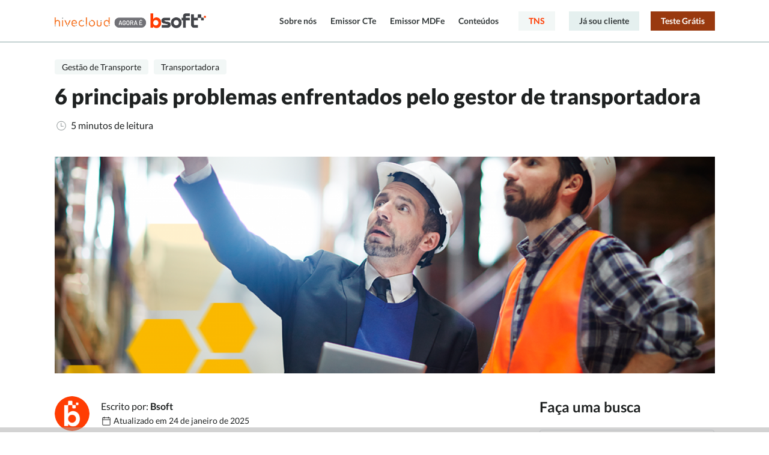

--- FILE ---
content_type: text/html; charset=UTF-8
request_url: https://www.hivecloud.com.br/post/problemas-enfrentados-pelo-gestor-de-transportadora/
body_size: 14343
content:
<!DOCTYPE html> <html lang="pt-BR"> <head> <meta charset="UTF-8"> <meta name="viewport" content="width=device-width, initial-scale=1.0, maximum-scale=5.0"> <meta name='robots' content='index, follow, max-image-preview:large, max-snippet:-1, max-video-preview:-1' /> <!-- This site is optimized with the Yoast SEO plugin v26.8 - https://yoast.com/product/yoast-seo-wordpress/ --> <link media="all" href="https://www.hivecloud.com.br/wp-content/cache/autoptimize/css/autoptimize_6864e8932bb2c098496434f6d9735f34.css" rel="stylesheet"><title>Problemas enfrentados pelo gestor de transportadora: antecipe-os</title> <meta name="description" content="Os problemas enfrentados pelo gestor de transportadora podem ser resolvidos quando este profissional sabe mapeá-los e otimizá-los na empresa." /> <link rel="canonical" href="https://www.hivecloud.com.br/post/problemas-enfrentados-pelo-gestor-de-transportadora/" /> <meta property="og:locale" content="pt_BR" /> <meta property="og:type" content="article" /> <meta property="og:title" content="6 principais problemas enfrentados pelo gestor de transportadora" /> <meta property="og:description" content="Os problemas enfrentados pelo gestor de transportadora podem ser resolvidos quando este profissional sabe mapeá-los e otimiza os processos da empresa." /> <meta property="og:url" content="https://www.hivecloud.com.br/post/problemas-enfrentados-pelo-gestor-de-transportadora/" /> <meta property="og:site_name" content="Emissor de CTe e MDFe em um clique | Hivecloud agora é Bsoft" /> <meta property="article:publisher" content="https://www.facebook.com/hivecloud" /> <meta property="article:published_time" content="2018-01-12T17:46:02+00:00" /> <meta property="article:modified_time" content="2025-01-24T14:52:08+00:00" /> <meta property="og:image" content="https://www.hivecloud.com.br/wp-content/uploads/2018/01/gestor-facebook.png" /> <meta property="og:image:width" content="1200" /> <meta property="og:image:height" content="630" /> <meta property="og:image:type" content="image/png" /> <meta name="author" content="Bsoft" /> <meta name="twitter:card" content="summary_large_image" /> <meta name="twitter:title" content="6 principais problemas enfrentados pelo gestor de transportadora" /> <meta name="twitter:description" content="Os problemas enfrentados pelo gestor de transportadora podem ser resolvidos quando este profissional sabe mapeá-los e otimiza os processos da empresa." /> <meta name="twitter:image" content="https://www.hivecloud.com.br/wp-content/uploads/2018/01/gestor-twitter.png" /> <meta name="twitter:label1" content="Escrito por" /> <meta name="twitter:data1" content="Bsoft" /> <meta name="twitter:label2" content="Est. tempo de leitura" /> <meta name="twitter:data2" content="7 minutos" /> <script type="application/ld+json" class="yoast-schema-graph">{"@context":"https://schema.org","@graph":[{"@type":"Article","@id":"https://www.hivecloud.com.br/post/problemas-enfrentados-pelo-gestor-de-transportadora/#article","isPartOf":{"@id":"https://www.hivecloud.com.br/post/problemas-enfrentados-pelo-gestor-de-transportadora/"},"author":{"name":"Bsoft","@id":"https://www.hivecloud.com.br/#/schema/person/5a389a29e105ae2291987fc6acda1c71"},"headline":"6 principais problemas enfrentados pelo gestor de transportadora","datePublished":"2018-01-12T17:46:02+00:00","dateModified":"2025-01-24T14:52:08+00:00","mainEntityOfPage":{"@id":"https://www.hivecloud.com.br/post/problemas-enfrentados-pelo-gestor-de-transportadora/"},"wordCount":1191,"publisher":{"@id":"https://www.hivecloud.com.br/#organization"},"image":{"@id":"https://www.hivecloud.com.br/post/problemas-enfrentados-pelo-gestor-de-transportadora/#primaryimage"},"thumbnailUrl":"https://www.hivecloud.com.br/wp-content/uploads/2018/01/gestor-post.png","keywords":["gerenciamento de transporte","gestor","transportadora"],"articleSection":["Gestão de Transporte","Transportadora"],"inLanguage":"pt-BR"},{"@type":"WebPage","@id":"https://www.hivecloud.com.br/post/problemas-enfrentados-pelo-gestor-de-transportadora/","url":"https://www.hivecloud.com.br/post/problemas-enfrentados-pelo-gestor-de-transportadora/","name":"Problemas enfrentados pelo gestor de transportadora: antecipe-os","isPartOf":{"@id":"https://www.hivecloud.com.br/#website"},"primaryImageOfPage":{"@id":"https://www.hivecloud.com.br/post/problemas-enfrentados-pelo-gestor-de-transportadora/#primaryimage"},"image":{"@id":"https://www.hivecloud.com.br/post/problemas-enfrentados-pelo-gestor-de-transportadora/#primaryimage"},"thumbnailUrl":"https://www.hivecloud.com.br/wp-content/uploads/2018/01/gestor-post.png","datePublished":"2018-01-12T17:46:02+00:00","dateModified":"2025-01-24T14:52:08+00:00","description":"Os problemas enfrentados pelo gestor de transportadora podem ser resolvidos quando este profissional sabe mapeá-los e otimizá-los na empresa.","breadcrumb":{"@id":"https://www.hivecloud.com.br/post/problemas-enfrentados-pelo-gestor-de-transportadora/#breadcrumb"},"inLanguage":"pt-BR","potentialAction":[{"@type":"ReadAction","target":["https://www.hivecloud.com.br/post/problemas-enfrentados-pelo-gestor-de-transportadora/"]}]},{"@type":"ImageObject","inLanguage":"pt-BR","@id":"https://www.hivecloud.com.br/post/problemas-enfrentados-pelo-gestor-de-transportadora/#primaryimage","url":"https://www.hivecloud.com.br/wp-content/uploads/2018/01/gestor-post.png","contentUrl":"https://www.hivecloud.com.br/wp-content/uploads/2018/01/gestor-post.png","width":1200,"height":628,"caption":"problemas enfrentados pelo gestor de transportadora"},{"@type":"BreadcrumbList","@id":"https://www.hivecloud.com.br/post/problemas-enfrentados-pelo-gestor-de-transportadora/#breadcrumb","itemListElement":[{"@type":"ListItem","position":1,"name":"Hivecloud","item":"https://www.hivecloud.com.br/"},{"@type":"ListItem","position":2,"name":"6 principais problemas enfrentados pelo gestor de transportadora"}]},{"@type":"WebSite","@id":"https://www.hivecloud.com.br/#website","url":"https://www.hivecloud.com.br/","name":"Emissor de CTe e MDFe em um clique | Hivecloud agora é Bsoft","description":"","publisher":{"@id":"https://www.hivecloud.com.br/#organization"},"potentialAction":[{"@type":"SearchAction","target":{"@type":"EntryPoint","urlTemplate":"https://www.hivecloud.com.br/?s={search_term_string}"},"query-input":{"@type":"PropertyValueSpecification","valueRequired":true,"valueName":"search_term_string"}}],"inLanguage":"pt-BR"},{"@type":"Organization","@id":"https://www.hivecloud.com.br/#organization","name":"Hivecloud agora é Bsoft","url":"https://www.hivecloud.com.br/","logo":{"@type":"ImageObject","inLanguage":"pt-BR","@id":"https://www.hivecloud.com.br/#/schema/logo/image/","url":"https://www.hivecloud.com.br/wp-content/uploads/2025/10/cropped-favicon.png","contentUrl":"https://www.hivecloud.com.br/wp-content/uploads/2025/10/cropped-favicon.png","width":512,"height":512,"caption":"Hivecloud agora é Bsoft"},"image":{"@id":"https://www.hivecloud.com.br/#/schema/logo/image/"},"sameAs":["https://www.facebook.com/hivecloud","https://www.instagram.com/hivecloud/","https://www.linkedin.com/company/hivecloud/","https://www.youtube.com/hivecloud"]},{"@type":"Person","@id":"https://www.hivecloud.com.br/#/schema/person/5a389a29e105ae2291987fc6acda1c71","name":"Bsoft","image":{"@type":"ImageObject","inLanguage":"pt-BR","@id":"https://www.hivecloud.com.br/#/schema/person/image/","url":"https://secure.gravatar.com/avatar/c725dbedcab775a0c864dafbe9b52340e8ab79a1874841a6788d38b22ddc3380?s=96&d=mm&r=g","contentUrl":"https://secure.gravatar.com/avatar/c725dbedcab775a0c864dafbe9b52340e8ab79a1874841a6788d38b22ddc3380?s=96&d=mm&r=g","caption":"Bsoft"}}]}</script> <!-- / Yoast SEO plugin. --> <style id='wp-img-auto-sizes-contain-inline-css' type='text/css'> img:is([sizes=auto i],[sizes^="auto," i]){contain-intrinsic-size:3000px 1500px} /*# sourceURL=wp-img-auto-sizes-contain-inline-css */ </style> <style id='wp-block-library-inline-css' type='text/css'> :root{--wp-block-synced-color:#7a00df;--wp-block-synced-color--rgb:122,0,223;--wp-bound-block-color:var(--wp-block-synced-color);--wp-editor-canvas-background:#ddd;--wp-admin-theme-color:#007cba;--wp-admin-theme-color--rgb:0,124,186;--wp-admin-theme-color-darker-10:#006ba1;--wp-admin-theme-color-darker-10--rgb:0,107,160.5;--wp-admin-theme-color-darker-20:#005a87;--wp-admin-theme-color-darker-20--rgb:0,90,135;--wp-admin-border-width-focus:2px}@media (min-resolution:192dpi){:root{--wp-admin-border-width-focus:1.5px}}.wp-element-button{cursor:pointer}:root .has-very-light-gray-background-color{background-color:#eee}:root .has-very-dark-gray-background-color{background-color:#313131}:root .has-very-light-gray-color{color:#eee}:root .has-very-dark-gray-color{color:#313131}:root .has-vivid-green-cyan-to-vivid-cyan-blue-gradient-background{background:linear-gradient(135deg,#00d084,#0693e3)}:root .has-purple-crush-gradient-background{background:linear-gradient(135deg,#34e2e4,#4721fb 50%,#ab1dfe)}:root .has-hazy-dawn-gradient-background{background:linear-gradient(135deg,#faaca8,#dad0ec)}:root .has-subdued-olive-gradient-background{background:linear-gradient(135deg,#fafae1,#67a671)}:root .has-atomic-cream-gradient-background{background:linear-gradient(135deg,#fdd79a,#004a59)}:root .has-nightshade-gradient-background{background:linear-gradient(135deg,#330968,#31cdcf)}:root .has-midnight-gradient-background{background:linear-gradient(135deg,#020381,#2874fc)}:root{--wp--preset--font-size--normal:16px;--wp--preset--font-size--huge:42px}.has-regular-font-size{font-size:1em}.has-larger-font-size{font-size:2.625em}.has-normal-font-size{font-size:var(--wp--preset--font-size--normal)}.has-huge-font-size{font-size:var(--wp--preset--font-size--huge)}.has-text-align-center{text-align:center}.has-text-align-left{text-align:left}.has-text-align-right{text-align:right}.has-fit-text{white-space:nowrap!important}#end-resizable-editor-section{display:none}.aligncenter{clear:both}.items-justified-left{justify-content:flex-start}.items-justified-center{justify-content:center}.items-justified-right{justify-content:flex-end}.items-justified-space-between{justify-content:space-between}.screen-reader-text{border:0;clip-path:inset(50%);height:1px;margin:-1px;overflow:hidden;padding:0;position:absolute;width:1px;word-wrap:normal!important}.screen-reader-text:focus{background-color:#ddd;clip-path:none;color:#444;display:block;font-size:1em;height:auto;left:5px;line-height:normal;padding:15px 23px 14px;text-decoration:none;top:5px;width:auto;z-index:100000}html :where(.has-border-color){border-style:solid}html :where([style*=border-top-color]){border-top-style:solid}html :where([style*=border-right-color]){border-right-style:solid}html :where([style*=border-bottom-color]){border-bottom-style:solid}html :where([style*=border-left-color]){border-left-style:solid}html :where([style*=border-width]){border-style:solid}html :where([style*=border-top-width]){border-top-style:solid}html :where([style*=border-right-width]){border-right-style:solid}html :where([style*=border-bottom-width]){border-bottom-style:solid}html :where([style*=border-left-width]){border-left-style:solid}html :where(img[class*=wp-image-]){height:auto;max-width:100%}:where(figure){margin:0 0 1em}html :where(.is-position-sticky){--wp-admin--admin-bar--position-offset:var(--wp-admin--admin-bar--height,0px)}@media screen and (max-width:600px){html :where(.is-position-sticky){--wp-admin--admin-bar--position-offset:0px}}  /*# sourceURL=wp-block-library-inline-css */ </style><style id='wp-block-heading-inline-css' type='text/css'>
h1:where(.wp-block-heading).has-background,h2:where(.wp-block-heading).has-background,h3:where(.wp-block-heading).has-background,h4:where(.wp-block-heading).has-background,h5:where(.wp-block-heading).has-background,h6:where(.wp-block-heading).has-background{padding:1.25em 2.375em}h1.has-text-align-left[style*=writing-mode]:where([style*=vertical-lr]),h1.has-text-align-right[style*=writing-mode]:where([style*=vertical-rl]),h2.has-text-align-left[style*=writing-mode]:where([style*=vertical-lr]),h2.has-text-align-right[style*=writing-mode]:where([style*=vertical-rl]),h3.has-text-align-left[style*=writing-mode]:where([style*=vertical-lr]),h3.has-text-align-right[style*=writing-mode]:where([style*=vertical-rl]),h4.has-text-align-left[style*=writing-mode]:where([style*=vertical-lr]),h4.has-text-align-right[style*=writing-mode]:where([style*=vertical-rl]),h5.has-text-align-left[style*=writing-mode]:where([style*=vertical-lr]),h5.has-text-align-right[style*=writing-mode]:where([style*=vertical-rl]),h6.has-text-align-left[style*=writing-mode]:where([style*=vertical-lr]),h6.has-text-align-right[style*=writing-mode]:where([style*=vertical-rl]){rotate:180deg}
/*# sourceURL=https://www.hivecloud.com.br/wp-includes/blocks/heading/style.min.css */
</style>
<style id='wp-block-list-inline-css' type='text/css'>
ol,ul{box-sizing:border-box}:root :where(.wp-block-list.has-background){padding:1.25em 2.375em}
/*# sourceURL=https://www.hivecloud.com.br/wp-includes/blocks/list/style.min.css */
</style>
<style id='wp-block-paragraph-inline-css' type='text/css'>
.is-small-text{font-size:.875em}.is-regular-text{font-size:1em}.is-large-text{font-size:2.25em}.is-larger-text{font-size:3em}.has-drop-cap:not(:focus):first-letter{float:left;font-size:8.4em;font-style:normal;font-weight:100;line-height:.68;margin:.05em .1em 0 0;text-transform:uppercase}body.rtl .has-drop-cap:not(:focus):first-letter{float:none;margin-left:.1em}p.has-drop-cap.has-background{overflow:hidden}:root :where(p.has-background){padding:1.25em 2.375em}:where(p.has-text-color:not(.has-link-color)) a{color:inherit}p.has-text-align-left[style*="writing-mode:vertical-lr"],p.has-text-align-right[style*="writing-mode:vertical-rl"]{rotate:180deg}
/*# sourceURL=https://www.hivecloud.com.br/wp-includes/blocks/paragraph/style.min.css */
</style>
<style id='global-styles-inline-css' type='text/css'>
:root{--wp--preset--aspect-ratio--square: 1;--wp--preset--aspect-ratio--4-3: 4/3;--wp--preset--aspect-ratio--3-4: 3/4;--wp--preset--aspect-ratio--3-2: 3/2;--wp--preset--aspect-ratio--2-3: 2/3;--wp--preset--aspect-ratio--16-9: 16/9;--wp--preset--aspect-ratio--9-16: 9/16;--wp--preset--color--black: #000000;--wp--preset--color--cyan-bluish-gray: #abb8c3;--wp--preset--color--white: #ffffff;--wp--preset--color--pale-pink: #f78da7;--wp--preset--color--vivid-red: #cf2e2e;--wp--preset--color--luminous-vivid-orange: #ff6900;--wp--preset--color--luminous-vivid-amber: #fcb900;--wp--preset--color--light-green-cyan: #7bdcb5;--wp--preset--color--vivid-green-cyan: #00d084;--wp--preset--color--pale-cyan-blue: #8ed1fc;--wp--preset--color--vivid-cyan-blue: #0693e3;--wp--preset--color--vivid-purple: #9b51e0;--wp--preset--gradient--vivid-cyan-blue-to-vivid-purple: linear-gradient(135deg,rgb(6,147,227) 0%,rgb(155,81,224) 100%);--wp--preset--gradient--light-green-cyan-to-vivid-green-cyan: linear-gradient(135deg,rgb(122,220,180) 0%,rgb(0,208,130) 100%);--wp--preset--gradient--luminous-vivid-amber-to-luminous-vivid-orange: linear-gradient(135deg,rgb(252,185,0) 0%,rgb(255,105,0) 100%);--wp--preset--gradient--luminous-vivid-orange-to-vivid-red: linear-gradient(135deg,rgb(255,105,0) 0%,rgb(207,46,46) 100%);--wp--preset--gradient--very-light-gray-to-cyan-bluish-gray: linear-gradient(135deg,rgb(238,238,238) 0%,rgb(169,184,195) 100%);--wp--preset--gradient--cool-to-warm-spectrum: linear-gradient(135deg,rgb(74,234,220) 0%,rgb(151,120,209) 20%,rgb(207,42,186) 40%,rgb(238,44,130) 60%,rgb(251,105,98) 80%,rgb(254,248,76) 100%);--wp--preset--gradient--blush-light-purple: linear-gradient(135deg,rgb(255,206,236) 0%,rgb(152,150,240) 100%);--wp--preset--gradient--blush-bordeaux: linear-gradient(135deg,rgb(254,205,165) 0%,rgb(254,45,45) 50%,rgb(107,0,62) 100%);--wp--preset--gradient--luminous-dusk: linear-gradient(135deg,rgb(255,203,112) 0%,rgb(199,81,192) 50%,rgb(65,88,208) 100%);--wp--preset--gradient--pale-ocean: linear-gradient(135deg,rgb(255,245,203) 0%,rgb(182,227,212) 50%,rgb(51,167,181) 100%);--wp--preset--gradient--electric-grass: linear-gradient(135deg,rgb(202,248,128) 0%,rgb(113,206,126) 100%);--wp--preset--gradient--midnight: linear-gradient(135deg,rgb(2,3,129) 0%,rgb(40,116,252) 100%);--wp--preset--font-size--small: 13px;--wp--preset--font-size--medium: 20px;--wp--preset--font-size--large: 36px;--wp--preset--font-size--x-large: 42px;--wp--preset--spacing--20: 0.44rem;--wp--preset--spacing--30: 0.67rem;--wp--preset--spacing--40: 1rem;--wp--preset--spacing--50: 1.5rem;--wp--preset--spacing--60: 2.25rem;--wp--preset--spacing--70: 3.38rem;--wp--preset--spacing--80: 5.06rem;--wp--preset--shadow--natural: 6px 6px 9px rgba(0, 0, 0, 0.2);--wp--preset--shadow--deep: 12px 12px 50px rgba(0, 0, 0, 0.4);--wp--preset--shadow--sharp: 6px 6px 0px rgba(0, 0, 0, 0.2);--wp--preset--shadow--outlined: 6px 6px 0px -3px rgb(255, 255, 255), 6px 6px rgb(0, 0, 0);--wp--preset--shadow--crisp: 6px 6px 0px rgb(0, 0, 0);}:where(.is-layout-flex){gap: 0.5em;}:where(.is-layout-grid){gap: 0.5em;}body .is-layout-flex{display: flex;}.is-layout-flex{flex-wrap: wrap;align-items: center;}.is-layout-flex > :is(*, div){margin: 0;}body .is-layout-grid{display: grid;}.is-layout-grid > :is(*, div){margin: 0;}:where(.wp-block-columns.is-layout-flex){gap: 2em;}:where(.wp-block-columns.is-layout-grid){gap: 2em;}:where(.wp-block-post-template.is-layout-flex){gap: 1.25em;}:where(.wp-block-post-template.is-layout-grid){gap: 1.25em;}.has-black-color{color: var(--wp--preset--color--black) !important;}.has-cyan-bluish-gray-color{color: var(--wp--preset--color--cyan-bluish-gray) !important;}.has-white-color{color: var(--wp--preset--color--white) !important;}.has-pale-pink-color{color: var(--wp--preset--color--pale-pink) !important;}.has-vivid-red-color{color: var(--wp--preset--color--vivid-red) !important;}.has-luminous-vivid-orange-color{color: var(--wp--preset--color--luminous-vivid-orange) !important;}.has-luminous-vivid-amber-color{color: var(--wp--preset--color--luminous-vivid-amber) !important;}.has-light-green-cyan-color{color: var(--wp--preset--color--light-green-cyan) !important;}.has-vivid-green-cyan-color{color: var(--wp--preset--color--vivid-green-cyan) !important;}.has-pale-cyan-blue-color{color: var(--wp--preset--color--pale-cyan-blue) !important;}.has-vivid-cyan-blue-color{color: var(--wp--preset--color--vivid-cyan-blue) !important;}.has-vivid-purple-color{color: var(--wp--preset--color--vivid-purple) !important;}.has-black-background-color{background-color: var(--wp--preset--color--black) !important;}.has-cyan-bluish-gray-background-color{background-color: var(--wp--preset--color--cyan-bluish-gray) !important;}.has-white-background-color{background-color: var(--wp--preset--color--white) !important;}.has-pale-pink-background-color{background-color: var(--wp--preset--color--pale-pink) !important;}.has-vivid-red-background-color{background-color: var(--wp--preset--color--vivid-red) !important;}.has-luminous-vivid-orange-background-color{background-color: var(--wp--preset--color--luminous-vivid-orange) !important;}.has-luminous-vivid-amber-background-color{background-color: var(--wp--preset--color--luminous-vivid-amber) !important;}.has-light-green-cyan-background-color{background-color: var(--wp--preset--color--light-green-cyan) !important;}.has-vivid-green-cyan-background-color{background-color: var(--wp--preset--color--vivid-green-cyan) !important;}.has-pale-cyan-blue-background-color{background-color: var(--wp--preset--color--pale-cyan-blue) !important;}.has-vivid-cyan-blue-background-color{background-color: var(--wp--preset--color--vivid-cyan-blue) !important;}.has-vivid-purple-background-color{background-color: var(--wp--preset--color--vivid-purple) !important;}.has-black-border-color{border-color: var(--wp--preset--color--black) !important;}.has-cyan-bluish-gray-border-color{border-color: var(--wp--preset--color--cyan-bluish-gray) !important;}.has-white-border-color{border-color: var(--wp--preset--color--white) !important;}.has-pale-pink-border-color{border-color: var(--wp--preset--color--pale-pink) !important;}.has-vivid-red-border-color{border-color: var(--wp--preset--color--vivid-red) !important;}.has-luminous-vivid-orange-border-color{border-color: var(--wp--preset--color--luminous-vivid-orange) !important;}.has-luminous-vivid-amber-border-color{border-color: var(--wp--preset--color--luminous-vivid-amber) !important;}.has-light-green-cyan-border-color{border-color: var(--wp--preset--color--light-green-cyan) !important;}.has-vivid-green-cyan-border-color{border-color: var(--wp--preset--color--vivid-green-cyan) !important;}.has-pale-cyan-blue-border-color{border-color: var(--wp--preset--color--pale-cyan-blue) !important;}.has-vivid-cyan-blue-border-color{border-color: var(--wp--preset--color--vivid-cyan-blue) !important;}.has-vivid-purple-border-color{border-color: var(--wp--preset--color--vivid-purple) !important;}.has-vivid-cyan-blue-to-vivid-purple-gradient-background{background: var(--wp--preset--gradient--vivid-cyan-blue-to-vivid-purple) !important;}.has-light-green-cyan-to-vivid-green-cyan-gradient-background{background: var(--wp--preset--gradient--light-green-cyan-to-vivid-green-cyan) !important;}.has-luminous-vivid-amber-to-luminous-vivid-orange-gradient-background{background: var(--wp--preset--gradient--luminous-vivid-amber-to-luminous-vivid-orange) !important;}.has-luminous-vivid-orange-to-vivid-red-gradient-background{background: var(--wp--preset--gradient--luminous-vivid-orange-to-vivid-red) !important;}.has-very-light-gray-to-cyan-bluish-gray-gradient-background{background: var(--wp--preset--gradient--very-light-gray-to-cyan-bluish-gray) !important;}.has-cool-to-warm-spectrum-gradient-background{background: var(--wp--preset--gradient--cool-to-warm-spectrum) !important;}.has-blush-light-purple-gradient-background{background: var(--wp--preset--gradient--blush-light-purple) !important;}.has-blush-bordeaux-gradient-background{background: var(--wp--preset--gradient--blush-bordeaux) !important;}.has-luminous-dusk-gradient-background{background: var(--wp--preset--gradient--luminous-dusk) !important;}.has-pale-ocean-gradient-background{background: var(--wp--preset--gradient--pale-ocean) !important;}.has-electric-grass-gradient-background{background: var(--wp--preset--gradient--electric-grass) !important;}.has-midnight-gradient-background{background: var(--wp--preset--gradient--midnight) !important;}.has-small-font-size{font-size: var(--wp--preset--font-size--small) !important;}.has-medium-font-size{font-size: var(--wp--preset--font-size--medium) !important;}.has-large-font-size{font-size: var(--wp--preset--font-size--large) !important;}.has-x-large-font-size{font-size: var(--wp--preset--font-size--x-large) !important;}
/*# sourceURL=global-styles-inline-css */
</style>
 <style id='classic-theme-styles-inline-css' type='text/css'> /*! This file is auto-generated */ .wp-block-button__link{color:#fff;background-color:#32373c;border-radius:9999px;box-shadow:none;text-decoration:none;padding:calc(.667em + 2px) calc(1.333em + 2px);font-size:1.125em}.wp-block-file__button{background:#32373c;color:#fff;text-decoration:none} /*# sourceURL=/wp-includes/css/classic-themes.min.css */ </style>         <style type="text/css"> .admin-bar .progress-container-top { background: #a6a6a6; height: 8px; } .progress-container-top { background: #a6a6a6; height: 8px; } .progress-container-bottom { background: #a6a6a6; height: 8px; } .progress-bar { background: #f37920; height: 8px; width: 0%; } </style> <link rel="icon" href="https://www.hivecloud.com.br/wp-content/uploads/2025/10/cropped-favicon-58x58.png" sizes="32x32" /> <link rel="icon" href="https://www.hivecloud.com.br/wp-content/uploads/2025/10/cropped-favicon-300x300.png" sizes="192x192" /> <link rel="apple-touch-icon" href="https://www.hivecloud.com.br/wp-content/uploads/2025/10/cropped-favicon-300x300.png" /> <meta name="msapplication-TileImage" content="https://www.hivecloud.com.br/wp-content/uploads/2025/10/cropped-favicon-300x300.png" /> </head> <body class="wp-singular post-template-default single single-post postid-9672 single-format-standard wp-theme-hivecloud"> <div class="div-main-header navbar-faded"> <!-- site-header --> <header class="site-header d-flex"> <div class="container"> <div class="row"> <div class="col-sm-3 d-flex"> <a id="header_logo" class="logo" href="https://www.hivecloud.com.br/" rel="home" title="Emissor de CTe e MDFe em um clique | Hivecloud agora é Bsoft"> <img rel="preload" src="https://www.hivecloud.com.br/wp-content/themes/hivecloud/assets/hivecloud/images/hivecloud-bsoft.png" width="280" height="28" alt="Emissor de CTe e MDFe em um clique | Hivecloud agora é Bsoft"> </a> </div> <div id="main_nav" class="col-sm-9 text-right main-nav main-header__menu"> <h4 id="lpHeadline" class="d-none"></h4> <ul id="navPrimary" class="list-menu"> <li> <a href="https://www.hivecloud.com.br/hivecloud-agora-bsoft/">Sobre nós</a> </li> <li> <a href="https://www.hivecloud.com.br/cte-emissor-conhecimento-transporte/">Emissor CTe</a> </li> <li> <a href="https://www.hivecloud.com.br/mdfe-emissor-manifesto-carga-eletronico/">Emissor MDFe</a> </li> <li> <a href="https://www.hivecloud.com.br/blog/">Conteúdos</a> </li> </ul> <div class="second-nav text-right"> <a style="margin-right: 20px; color: #ff3d03;" class="btn btn-light" target="_blank" href="https://materiais.nstech.com.br/tns?utm_campaign=tns&utm_source=hivecloud&utm_medium=site"> TNS </a> <a id="btnSouCliente" class="btn btn-secondary" href="https://www.hivecloud.com.br/login/?"> Já sou cliente </a> <a id="btnTeste" class="btn btn-primary" href="https://www.hivecloud.com.br#conversion"> Teste Grátis </a> </div> </div> <a id="btn_mobile" class="btn-mobile" href="#"> <noscript><img alt="Navegação" width="24" height="24" src="https://www.hivecloud.com.br/wp-content/themes/hivecloud/assets/hivecloud/images/nav-mobile.svg"></noscript><img class="lazyload" alt="Navegação" width="24" height="24" src='data:image/svg+xml,%3Csvg%20xmlns=%22http://www.w3.org/2000/svg%22%20viewBox=%220%200%2024%2024%22%3E%3C/svg%3E' data-src="https://www.hivecloud.com.br/wp-content/themes/hivecloud/assets/hivecloud/images/nav-mobile.svg"> </a> </div> </div> </header> <div id="ajax-nav-mobile" class="nav-mobile"> <a class="btn-mobile" href="#"><svg xmlns="http://www.w3.org/2000/svg" width="32" height="32" viewBox="0 0 32 32"><g transform="translate(-138 -26)"><g transform="translate(138 26)" fill="none" stroke="#f47920" stroke-width="2"><rect width="32" height="32" rx="2" stroke="none"/><rect x="1" y="1" width="30" height="30" rx="1" fill="none"/></g><g transform="translate(147.454 35.455)"><path d="M7.473,6.351l4.994-4.994A.794.794,0,1,0,11.344.234L6.35,5.228,1.356.234A.794.794,0,0,0,.233,1.357L5.227,6.351.233,11.345a.794.794,0,1,0,1.123,1.123L6.35,7.473l4.994,4.994a.794.794,0,1,0,1.123-1.123Z" transform="translate(0 -0.001)" fill="#f47920"/></g></g></svg></a> <a class="logo" href="https://www.hivecloud.com.br/" rel="home" title="Emissor de CTe e MDFe em um clique | Hivecloud agora é Bsoft" style="max-width: 230px;"> <noscript><img loading="lazy" src="https://www.hivecloud.com.br/wp-content/themes/hivecloud/assets/hivecloud/images/hivecloud-bsoft.png" width="280" height="28" alt="Emissor de CTe e MDFe em um clique | Hivecloud agora é Bsoft"></noscript><img class="lazyload" loading="lazy" src='data:image/svg+xml,%3Csvg%20xmlns=%22http://www.w3.org/2000/svg%22%20viewBox=%220%200%20280%2028%22%3E%3C/svg%3E' data-src="https://www.hivecloud.com.br/wp-content/themes/hivecloud/assets/hivecloud/images/hivecloud-bsoft.png" width="280" height="28" alt="Emissor de CTe e MDFe em um clique | Hivecloud agora é Bsoft"> </a> <div class="tab-content"> <ul class="m-nav-tabs nav-tabs"> <li><a class="nav-tabs-link" data-toggle="tab" href="#nav-institucional">Institucional</a></li> </ul> <div id="nav-institucional" class="tab-pane fade"> <a href="https://www.hivecloud.com.br/empresa-hivecloud/"> <h4>Sobre nós</h4> </a> <a target="_blank" href="https://bit.ly/trabalhenahive"> <h4>Trabalhe conosco</h4> </a> <a target="_blank" href="https://ajuda.hivecloud.com.br/pt/"> <h4>Central de ajuda</h4> </a> <a target="_blank" href="https://promo.hivecloud.com.br/login"> <h4>2º via de boleto</h4> </a> </div> <ul class="m-nav-tabs nav-tabs"> <li><a class="nav-tabs-link" data-toggle="tab" href="#nav-produtos">Produtos</a></li> </ul> <div id="nav-produtos" class="tab-pane fade"> <a href="https://www.hivecloud.com.br/cte-emissor-conhecimento-transporte/"> <h4>CTe</h4> <p>Emita seu conhecimento eletrônico em segundos</p> </a> <a href="https://www.hivecloud.com.br/mdfe-emissor-manifesto-carga-eletronico/"> <h4>MDFe</h4> <p>Emita seu manifesto de carga em 1 minuto</p> </a> <a href="https://www.hivecloud.com.br/certhive-certificado-digital-a1/"> <h4>Certhive</h4> <p>Assine documentos com o certificado digital A1 e-CNPJ</p> </a> </div> <ul class="m-nav-tabs nav-tabs"> <li><a class="nav-tabs-link" data-toggle="tab" href="#nav-conteudos">Conteúdos</a></li> </ul> <div id="nav-conteudos" class="tab-pane fade"> <a href="https://www.hivecloud.com.br/blog"> <h4>Blog de Logística e Transporte</h4> <p>Conteúdos sobre logística, transporte de cargas e mercado</p> </a> <a href="https://www.hivecloud.com.br/post/ebooks"> <h4>Material Gratuito</h4> <p>Infográficos, ferramentas gratuitas e guias de sistemas</p> </a> </div> </div> <div class="mt-40"> <a style="color: #ff3d03;" class="btn d-block btn-light" target="_blank" href="https://materiais.nstech.com.br/tns?utm_campaign=tns&utm_source=hivecloud&utm_medium=site"> TNS </a> <a class="btn btn-indique d-block btn-secondary" target="_blank" href="https://bit.ly/3BoJn8O"> <i class="ico-indique"></i> Indique e Ganhe </a> <a class="btn btn-secondary d-block" target="_blank" href="https://experimente.hivecloud.com.br/login/"> Já sou Cliente </a> <a class="btn-teste btn btn-primary d-block" href="https://www.hivecloud.com.br#conversion"> Teste Grátis </a> </div> </div> <div id="breadcrumbs" class="d-none"><span><span><a href="https://www.hivecloud.com.br/">Hivecloud</a></span> » <span class="breadcrumb_last" aria-current="page">6 principais problemas enfrentados pelo gestor de transportadora</span></span></div> </div> <section> <div class="container"> <div class="row"> </div> <div class="row"> <div class="col-md-12 headline"> <div class="category"> <span>Gestão de Transporte</span><span>Transportadora</span> </div> <h1 class="mb-10">6 principais problemas enfrentados pelo gestor de transportadora</h1> <div class="reading-time"> 5 minutos de leitura </div> </div> <div class="col-sm-12 article-cover"> <picture> <source media="(max-width: 768px)" data-srcset="https://www.hivecloud.com.br/wp-content/uploads/2018/01/gestor-post-600x360.png"> <noscript><img rel="preload" width="1099" height="361" src="https://www.hivecloud.com.br/wp-content/uploads/2018/01/gestor-post-1400x460.png" alt="6 principais problemas enfrentados pelo gestor de transportadora"></noscript><img class="lazyload" rel="preload" width="1099" height="361" src='data:image/svg+xml,%3Csvg%20xmlns=%22http://www.w3.org/2000/svg%22%20viewBox=%220%200%201099%20361%22%3E%3C/svg%3E' data-src="https://www.hivecloud.com.br/wp-content/uploads/2018/01/gestor-post-1400x460.png" alt="6 principais problemas enfrentados pelo gestor de transportadora"> </picture> </div> <article class="col-sm-8"> <div class="media info-author"> <picture> <noscript><img width="58" height="58" class="avatar" loading="lazy" src="https://www.hivecloud.com.br/wp-content/uploads/2025/09/b_selo_blog-58x58.png" srcset="https://www.hivecloud.com.br/wp-content/uploads/2025/09/b_selo_blog-90x90.png 1080w" sizes="58vw" alt="Bsoft"></noscript><img width="58" height="58" class="lazyload avatar" loading="lazy" src='data:image/svg+xml,%3Csvg%20xmlns=%22http://www.w3.org/2000/svg%22%20viewBox=%220%200%2058%2058%22%3E%3C/svg%3E' data-src="https://www.hivecloud.com.br/wp-content/uploads/2025/09/b_selo_blog-58x58.png" data-srcset="https://www.hivecloud.com.br/wp-content/uploads/2025/09/b_selo_blog-90x90.png 1080w" data-sizes="58vw" alt="Bsoft"> </picture> <div class="media-body align-self-center"> Escrito por: <a href="https://www.hivecloud.com.br/post/author/hivecloud/" title="Posts de Bsoft" rel="author">Bsoft</a> <div class="date"> <svg xmlns="http://www.w3.org/2000/svg" viewBox="0 0 256 256" id="IconChangeColor" height="18" width="18"><rect width="256" height="256" fill="none"></rect><rect x="40" y="40" width="176" height="176" rx="8" fill="none" stroke="#000" stroke-linecap="round" stroke-linejoin="round" stroke-width="12"></rect><line x1="176" y1="24" x2="176" y2="56" fill="none" stroke="#000" stroke-linecap="round" stroke-linejoin="round" stroke-width="12"></line><line x1="80" y1="24" x2="80" y2="56" fill="none" stroke="#000" stroke-linecap="round" stroke-linejoin="round" stroke-width="12"></line><line x1="40" y1="88" x2="216" y2="88" fill="none" stroke="#000" stroke-linecap="round" stroke-linejoin="round" stroke-width="12"></line><filter id="shadow"><feDropShadow id="shadowValue" stdDeviation="0.5" dx="0" dy="0" flood-color="black"></feDropShadow></filter><filter id="shadow"><feDropShadow id="shadowValue" stdDeviation=".5" dx="0" dy="0" flood-color="black"></feDropShadow></filter></svg> Atualizado em 24 de janeiro de 2025 </div> </div> </div> <div class="content hr-top pt-30"> <div class="content-post__text"> <div id="bsf_rt_marker"></div> <p>Manter uma <a href="/post/gestao-de-operacoes-e-logistica/">gestão de operações logística eficiente</a>&nbsp;e os seus clientes satisfeitos exige uma série de conhecimentos, além de jogo de cintura. Dentre os profissionais mais importantes deste tipo de organização, o gestor de transportadora é a peça fundamental para o sucesso das operações. </p> <p>Mais do que desempenhar bem as suas tarefas, ele precisa lidar com imprevistos. São muitos os problemas enfrentados pelo gestor de transportadora, por isso ele deve ser um profissional habilidoso e que consiga lidar com diversas atribuições desta função.</p> <p>Por este motivo, criamos este artigo. Com ele, você vai conhecer os principais desafios do dia a dia deste&nbsp;profissional e vai poder se antecipar à todos eles.</p> <p>Boa leitura!</p> <div class="d-none d-xs-block"> <div class="toc d-none"> <ul></ul> </div></div> <h2 class="wp-block-heading">Quais as tarefas de um gestor de transportadora?</h2> <p>Um bom gestor de transportes deve ter acesso a todas as informações e processos da empresa sempre à mão. Entre as suas principais atribuições estão:</p> <ul class="wp-block-list"> <li>Elaborar estratégias,</li> <li>Implantar procedimentos;</li> <li>Planejar a demanda de transportes;</li> <li>Supervisionar todas as funções relativas ao transporte;</li> <li>Antecipar e <a href="/post/gerenciamento-de-risco-em-transporte/">controlar os riscos</a>;</li> <li>Gerenciar equipes;</li> <li>Garantir a satisfação dos clientes.</li> </ul> <p>Além disso, ele monitora as mudanças que ocorrem no mercado para identificar suas influências e quais ações precisará adotar para transformar problemas em oportunidades.</p> <p>Sua responsabilidade é planejar o fluxo dos produtos, começando pelo contato com os fornecedores até o recebimento por parte dos clientes. Outras tarefas importantes que fazem parte do seu escopo são estruturar processos e elaborar ações de otimização constante.</p> <h2 class="wp-block-heading">Problemas enfrentados pelo gestor de transportadora</h2> <p>O setor de transporte no Brasil tem desafios que vão além dos custos e da busca por alta performance. Há diversos problemas enfrentados pelo gestor de transportadora e conhecê-los é o primeiro passo para encontrar alternativas e soluções.</p> <h3 class="wp-block-heading">1 &#8211; Defasagem do frete</h3> <p>De acordo com o Índice Nacional do Custo do Transporte de Carga (INCT), da NTC&amp;Logística, a defasagem do frete de carga fracionada é de 7,72% e o frete de carga lotação está com uma defasagem de 20,89%.</p> <p>A pesquisa, que foi realizada em conjunto com a ANTT, contou com 2.290 transportadoras e mais da metade delas (54%) não receberam o pagamento do frete. O tempo médio para receber os valores do frete é de 26,7 dias e, por consequência, 38,7% das empresas estão com a frota parada.</p> <p>Para resolver este problema, <b>o gestor de transporte pode buscar novos nichos de atuação para atender diferentes clientes</b>. Além disso, ele pode fazer o repasse da carga, terceirizando o próprio serviço ou optar pelo frete compartilhado. Neste caso, algumas empresas podem contratar a <a href="https://marketplace.hivecloud.com.br/" target="_blank" rel="noreferrer noopener">transportadora</a> e dividir o mesmo veículo para fazer entregas em uma mesma região.</p> <h3 class="wp-block-heading">2 &#8211; Condições das estradas</h3> <p>A CNT (Confederação Nacional de Transporte) fez um <a href="http://pesquisarodovias.cnt.org.br/" target="_blank" rel="noreferrer noopener">estudo</a>, em 2016, que avaliou mais de 103 mil quilômetros de estradas. Dentre elas, 58,2% (60.165 km) têm algum problema e apresentam estados péssimo, ruim ou regular. A consequência destas condições é a má qualidade o aumento do custo operacional do transporte.</p> <p><b>A péssima qualidade das rodovias afeta diretamente os veículos</b>, além de diminui a durabilidade dos componentes. Com isso, a <a href="https://blog.acoplastbrasil.com.br/manutencao-corretiva/" target="_blank" rel="noopener noreferrer">manutenção corretiva</a> é realizada com frequência, o que gera altos custos.</p> <p>Outro problema que surge com a falta de conservação das vias é a redução da velocidade, o que pode facilitar o roubo de cargas. Estes problemas enfrentados pelo gestor de transporte são contornados com uma estratégia que envolve estratégia e o uso de tecnologia.</p> <h3 class="wp-block-heading">3. Restrições de circulação em vias urbanas</h3> <p>O transporte de cargas tem inúmeros desafios, como o <a href="/post/custos-do-transporte-rodoviario-cargas/" data-cke-saved-href="/post/custos-do-transporte-rodoviario-cargas/">custo com o frete</a>, o estacionamento irregular, a degradação do asfalto, manobras arriscadas, gastos com motoristas e roubos, entre outros.</p> <p>Entretanto, <b>o que mais tem afetado as transportadoras são restrições de circulação</b>. E este é um dos grandes problemas enfrentados pelo gestor de transportadora.</p> <p>Em algumas cidades, como São Paulo e Rio de Janeiro, apenas veículos urbanos de carga (VUC), com um comprimento máximo de 6,3 metros e capacidade de 3 toneladas podem circular.</p> <p>As restrições se devem ao grande fluxo de veículos nas grandes cidades e os caminhões convencionais impactam no trânsito.</p> <h3 class="wp-block-heading">4. Segurança durante o trajeto</h3> <p>Manter os veículos em funcionamento com a manutenção preditiva é a melhor forma de tornar as entregas realmente seguras e evitar gastos não planejados com manutenção corretiva.</p> <p>Além disso, averiguar constantemente a suspensão, pneus, luzes de farol, bateria e cabos evita que o motorista fique vulnerável a ações criminosas, já que ele terá controle de suas paradas e escolherá os lugares mais seguros.</p> <p>Prevenir é sempre melhor, mas é importante adotar medidas que reduzam o impacto de avarias e roubos de carga. <b>Contratar um seguro para a carga, motorista e veículo</b> é fundamental e protege o patrimônio, os investimentos e os colaboradores da transportadora.</p> <h3 class="wp-block-heading">5. Capital humano</h3> <p>O desejo pela qualidade de vida e bem-estar traz a necessidade de investir no capital humano. Entre os principais problemas enfrentados pelo gestor de transportadora está a <b>rotatividade dos colaboradores</b>. Para não perder seus profissionais, as empresas precisam oferecer uma remuneração e benefícios adequados.</p> <p>Criar estratégias para evitar a rotatividade de pessoal é importante para que a empresa não gaste com o desligamento de um profissional e a contratação de outro.</p> <p>Além disso, quando um novo colaborador entra para a equipe, algumas vezes, ele precisa passar por um treinamento. O gestor de transportadora pode contornar esta situação oferecendo treinamentos, workshops, premiações e bonificação.</p> <h3 class="wp-block-heading">6. Aplicação correta da tecnologia</h3> <p>Inovar é sempre um diferencial em qualquer negócio, mas saber como aplicar as tecnologias disponíveis da maneira certa é ainda melhor! Se a sua transportadora pensa em investir em sistemas para melhorar suas entregas ela está no caminho certo.</p> <p>Entretanto, mais importante do que ter softwares como parte da estratégia é saber como utilizá-los para contornar os problemas enfrentados pelo gestor de transportadora.</p> <p>Para concluir entregas com eficiência, ter um GPS instalado no caminhão não é suficiente, pois ele só servirá para orientar o condutor.</p> <p>Investir em uma <a href="/post/tecnologias-no-transporte-de-cargas-sistemas-de-gerenciamento-de-transportes-tms/" data-cke-saved-href="/post/tecnologias-no-transporte-de-cargas-sistemas-de-gerenciamento-de-transportes-tms/">tecnologia que abranja todos as operações</a>, em sistemas de roteirização ou &nbsp;num software de entregas será mais efetivo e otimizará, de fato, os processos e simplificarão os fluxos de entrega.</p> <p>Com estes sistemas o gestor poderá monitorar e gerenciar todas as informações sobre as cargas.</p> <h2 class="wp-block-heading"><b>Supere os problemas enfrentados pelo gestor de transportadora</b></h2> <p>Mapear todos estes gargalos é fundamental para o desenvolvimento de uma transportadora. Com os problemas listados e as suas resoluções automatizadas, fica muito mais fácil lidar com os problemas enfrentados pelo gestor de transportadora.</p> <p>Optar por parcerias para otimizar os processos de entrega é melhor forma de contornar os principais problemas enfrentados pelo gestor de transportadora.</p> <p>Quer saber mais sobre como otimizar a gestão da sua transportadora? Então baixe gratuitamente o nosso E-book sobre &#8220;<a href="/post/como-gerenciar-transportadora/" data-cke-saved-href="/post/como-gerenciar-transportadora/">Como gerenciar uma transportadora</a>&#8220;.</p> <div class="border-box"> <div class="col-sm-6"> <h2>eBook: Como Gerenciar uma Transportadora</h2> <p>Aprenda como funciona uma transportadora de cargas e saiba como realizar uma gestão eficiente de suas operações!</p> <picture> <img fetchpriority="high" decoding="async" width="280" height="317" class="lazy" src="https://www.hivecloud.com.br/wp-content/themes/hivecloud/assets/hivecloud/images/pixel.png" lazy-src="https://www.hivecloud.com.br/wp-content/uploads/2021/12/capa-como-gerenciar-uma-transportadora.png" alt="eBook: Como Gerenciar uma Transportadora"> </picture> </div> <div class="col-sm-6"> <script charset="utf-8" type="text/javascript" src="//js.hsforms.net/forms/embed/v2.js"></script><script>hbspt.forms.create({ region: "na1", portalId: "23423180", formId: "261610ce-811f-41f9-9b52-62310e1e980a" });</script> </div> </p></div> </div> </div> </article> <div class="sidebar col-sm-4"> <aside class="form-search"> <h3>Faça uma busca</h3> <form role="search" method="get" action="https://www.hivecloud.com.br/"> <input type="text" class="form-control search-field" placeholder="Pesquisar..." value="" name="s"> <input type="hidden" name="post_type" value="post"> </form> </aside> <div class="toc d-none d-xs-none"> <h3>Índice</h3> <ul></ul> </div> <section class="banner"> <div class="container"> <div class="row"> <div class="col-md-6 d-flex"> <div class="headline"> <h3>Sistema TMS com CIOT e averbação de carga automática</h3> <p><p>Emita CTe e MDFe, monitore suas entregas e gerencie sua frota com suporte 24 horas.</p> </p> <a href="https://www.hivecloud.com.br/tms-software-gestao-transportadora/" class="btn content-banner btn-default btn-large">Teste grátis</a> </div> </div> <div class="col-md-6"> <a class="content-banner" href="https://www.hivecloud.com.br/tms-software-gestao-transportadora/"> <picture> <noscript><img width="461" height="510" loading="lazy" src="https://www.hivecloud.com.br/wp-content/uploads/2021/10/banner-tms.webp" alt="Sistema TMS com CIOT e averbação de carga automática"></noscript><img class="lazyload" width="461" height="510" loading="lazy" src='data:image/svg+xml,%3Csvg%20xmlns=%22http://www.w3.org/2000/svg%22%20viewBox=%220%200%20461%20510%22%3E%3C/svg%3E' data-src="https://www.hivecloud.com.br/wp-content/uploads/2021/10/banner-tms.webp" alt="Sistema TMS com CIOT e averbação de carga automática"> </picture> </a> </div> </div> </div> </section> </div> </div> </div> </section> <section class="related-articles"> <div class="container"> <div class="row"> <header class="col-md-12 text-left"> <h2 class="mb-0">Artigos relacionados</h2> </header> <div class="col-sm-3"> <article id="post-6553" class="card"> <a href="https://www.hivecloud.com.br/post/principais-necessidades-embarcadores/"> <picture> <noscript><img class="card-img-top" loading="lazy" width="370" height="220" src="https://www.hivecloud.com.br/wp-content/uploads/2016/06/10-Conheça-as-principais-necessidades-dos-embarcadores-370x220.png" alt="Conheça as principais necessidades dos embarcadores"></noscript><img class="lazyload card-img-top" loading="lazy" width="370" height="220" src='data:image/svg+xml,%3Csvg%20xmlns=%22http://www.w3.org/2000/svg%22%20viewBox=%220%200%20370%20220%22%3E%3C/svg%3E' data-src="https://www.hivecloud.com.br/wp-content/uploads/2016/06/10-Conheça-as-principais-necessidades-dos-embarcadores-370x220.png" alt="Conheça as principais necessidades dos embarcadores"> </picture> </a> <div class="card-body"> <div class="category"><span>Gestão de Transporte</span></div> <h4>Conheça as principais necessidades dos embarcadores</h4> <a href="https://www.hivecloud.com.br/post/principais-necessidades-embarcadores/">Ler conteúdo</a> </div> </article> </div> <div class="col-sm-3"> <article id="post-7277" class="card"> <a href="https://www.hivecloud.com.br/post/seguro-de-carga-conheca-6-tipos-de-seguro-para-transportadoras/"> <picture> <noscript><img class="card-img-top" loading="lazy" width="370" height="220" src="https://www.hivecloud.com.br/wp-content/uploads/2015/05/seguro-de-carga-370x220.jpg" alt="O que é seguro de carga e como contratar uma seguradora"></noscript><img class="lazyload card-img-top" loading="lazy" width="370" height="220" src='data:image/svg+xml,%3Csvg%20xmlns=%22http://www.w3.org/2000/svg%22%20viewBox=%220%200%20370%20220%22%3E%3C/svg%3E' data-src="https://www.hivecloud.com.br/wp-content/uploads/2015/05/seguro-de-carga-370x220.jpg" alt="O que é seguro de carga e como contratar uma seguradora"> </picture> </a> <div class="card-body"> <div class="category"><span>Transportadora</span></div> <h4>O que é seguro de carga e como contratar uma seguradora</h4> <a href="https://www.hivecloud.com.br/post/seguro-de-carga-conheca-6-tipos-de-seguro-para-transportadoras/">Ler conteúdo</a> </div> </article> </div> <div class="col-sm-3"> <article id="post-6344" class="card"> <a href="https://www.hivecloud.com.br/post/sistema-ctrc/"> <picture> <noscript><img class="card-img-top" loading="lazy" width="370" height="220" src="https://www.hivecloud.com.br/wp-content/uploads/2016/06/sistema-ctrc-370x220.jpg" alt="CTRC é passado: saiba como emitir o CTe em 2021"></noscript><img class="lazyload card-img-top" loading="lazy" width="370" height="220" src='data:image/svg+xml,%3Csvg%20xmlns=%22http://www.w3.org/2000/svg%22%20viewBox=%220%200%20370%20220%22%3E%3C/svg%3E' data-src="https://www.hivecloud.com.br/wp-content/uploads/2016/06/sistema-ctrc-370x220.jpg" alt="CTRC é passado: saiba como emitir o CTe em 2021"> </picture> </a> <div class="card-body"> <div class="category"><span>CTe</span></div> <h4>CTRC é passado: saiba como emitir o CTe em 2021</h4> <a href="https://www.hivecloud.com.br/post/sistema-ctrc/">Ler conteúdo</a> </div> </article> </div> <div class="col-sm-3"> <article id="post-5814" class="card"> <a href="https://www.hivecloud.com.br/post/dicionario-transporte-ad-valorem/"> <picture> <noscript><img class="card-img-top" loading="lazy" width="370" height="220" src="https://www.hivecloud.com.br/wp-content/uploads/2021/03/ad-valorem-370x220.jpg" alt="O que é Ad Valorem e como calcular facilmente"></noscript><img class="lazyload card-img-top" loading="lazy" width="370" height="220" src='data:image/svg+xml,%3Csvg%20xmlns=%22http://www.w3.org/2000/svg%22%20viewBox=%220%200%20370%20220%22%3E%3C/svg%3E' data-src="https://www.hivecloud.com.br/wp-content/uploads/2021/03/ad-valorem-370x220.jpg" alt="O que é Ad Valorem e como calcular facilmente"> </picture> </a> <div class="card-body"> <div class="category"><span>Gestão de Transporte</span></div> <h4>O que é Ad Valorem e como calcular facilmente</h4> <a href="https://www.hivecloud.com.br/post/dicionario-transporte-ad-valorem/">Ler conteúdo</a> </div> </article> </div> </div> </div> </section> <!-- site-footer --> <footer> <div style="background: #ff3e04;color: #fff;text-align: center;padding: 12px; letter-spacing: .6px;"> Hivecloud agora é Bsoft! Entenda tudo sobre essa mudança 👉 <a style="color:#fff; text-decoration: underline;" target="_blank" href="https://lp.hivecloud.com.br/hivecloud-uma-solucao-bsoft">Clique aqui</a> </div> <div class="section-header"> <div class="container"> <div class="row"> <div class="col-sm-12"> <div class="telefones"> <ul class="li-phones"> <li><a href="tel:+551140638267"><strong>São Paulo</strong>(11) 4063-8267</a></li> <li><a href="tel:+551920422094"><strong>Campinas</strong>(19) 2042-2094</a></li> <li><a href="tel:+553140421494"><strong>Belo Horizonte</strong>(31) 4042-1494</a></li> <li><a href="tel:+557140421994"><strong>Salvador</strong>(71) 4042-1994</a></li> <li><a href="tel:+552120420094"><strong>Rio de Janeiro</strong>(21) 2042-0094</a></li> <li><a href="tel:+558140628262"><strong>Recife</strong>(81) 4062-8262</a></li> <li><a href="tel:+555140421994"><strong>Goiânia</strong>(62) 3142-5294</a></li> <li><a href="tel:+556540421294"><strong>Cuiabá</strong>(65) 4042-1294</a></li> <li><a href="tel:+554140638294"><strong>Curitiba</strong>(41) 4063-8294</a></li> <li><a href="tel:+555140421994"><strong>Porto Alegre</strong>(51) 4042-1994</a></li> <li><a href="tel:+559140422494"><strong>Belém</strong>(91) 4042-2494</a></li> <li><a href="tel:+554840529160"><strong>Florianópolis</strong>(48) 4052-9160</a></li> <li><a href="tel:+558540420762"><strong>Fortaleza</strong>(85) 4042-0762</a></li> <li><a href="tel:+556231425294"><strong>Joinville</strong>(47) 3842-1294</a></li> </ul> </div> </div> </div> </div> </div> <div id="section_body" class="section-body"> <div class="container"> <div class="row"> <div class="col-md-4"> <a id="footer_logo" class="logo" href="https://www.hivecloud.com.br/" rel="home" title="Emissor de CTe e MDFe em um clique | Hivecloud agora é Bsoft"> <noscript><img class="mb-4" alt="Emissor de CTe e MDFe em um clique | Hivecloud agora é Bsoft" loading="lazy" src="https://www.hivecloud.com.br/wp-content/themes/hivecloud/assets/hivecloud/images/hivecloud-bsoft.png" width="280" height="28"></noscript><img class="lazyload mb-4" alt="Emissor de CTe e MDFe em um clique | Hivecloud agora é Bsoft" loading="lazy" src='data:image/svg+xml,%3Csvg%20xmlns=%22http://www.w3.org/2000/svg%22%20viewBox=%220%200%20280%2028%22%3E%3C/svg%3E' data-src="https://www.hivecloud.com.br/wp-content/themes/hivecloud/assets/hivecloud/images/hivecloud-bsoft.png" width="280" height="28"> </a> <ul class="li-social"> <li><a rel="noopener noreferer" href="https://www.linkedin.com/company/hivecloud" target="_blank"> <noscript><img alt="Ir para o LinkedIn" width="48" height="48" loading="lazy" src="https://www.hivecloud.com.br/wp-content/themes/hivecloud/assets/hivecloud/images/linkedin-48.svg"></noscript><img class="lazyload" alt="Ir para o LinkedIn" width="48" height="48" loading="lazy" src='data:image/svg+xml,%3Csvg%20xmlns=%22http://www.w3.org/2000/svg%22%20viewBox=%220%200%2048%2048%22%3E%3C/svg%3E' data-src="https://www.hivecloud.com.br/wp-content/themes/hivecloud/assets/hivecloud/images/linkedin-48.svg"> </a> </li> <li><a rel="noopener noreferer" href="https://www.facebook.com/hivecloud" target="_blank"> <noscript><img alt="Ir para o Facebook" width="48" height="48" loading="lazy" src="https://www.hivecloud.com.br/wp-content/themes/hivecloud/assets/hivecloud/images/facebook-48.svg"></noscript><img class="lazyload" alt="Ir para o Facebook" width="48" height="48" loading="lazy" src='data:image/svg+xml,%3Csvg%20xmlns=%22http://www.w3.org/2000/svg%22%20viewBox=%220%200%2048%2048%22%3E%3C/svg%3E' data-src="https://www.hivecloud.com.br/wp-content/themes/hivecloud/assets/hivecloud/images/facebook-48.svg"> </a> </li> <li><a rel="noopener noreferer" href="https://youtube.com/hivecloud" target="_blank"> <noscript><img alt="Ir para o YouTube" width="48" height="48" loading="lazy" src="https://www.hivecloud.com.br/wp-content/themes/hivecloud/assets/hivecloud/images/youtube-48.svg"></noscript><img class="lazyload" alt="Ir para o YouTube" width="48" height="48" loading="lazy" src='data:image/svg+xml,%3Csvg%20xmlns=%22http://www.w3.org/2000/svg%22%20viewBox=%220%200%2048%2048%22%3E%3C/svg%3E' data-src="https://www.hivecloud.com.br/wp-content/themes/hivecloud/assets/hivecloud/images/youtube-48.svg"> </a> </li> <li><a rel="noopener noreferer" href="https://www.instagram.com/hivecloud/" target="_blank"> <noscript><img alt="Ir para o Instagram" width="48" height="48" loading="lazy" src="https://www.hivecloud.com.br/wp-content/themes/hivecloud/assets/hivecloud/images/instagram-48.svg"></noscript><img class="lazyload" alt="Ir para o Instagram" width="48" height="48" loading="lazy" src='data:image/svg+xml,%3Csvg%20xmlns=%22http://www.w3.org/2000/svg%22%20viewBox=%220%200%2048%2048%22%3E%3C/svg%3E' data-src="https://www.hivecloud.com.br/wp-content/themes/hivecloud/assets/hivecloud/images/instagram-48.svg"> </a> </li> </ul> </div> <div class="col-md-2"> <div class="li-title">Institucional</div> <ul class="li-menu"> <li><a href="https://www.hivecloud.com.br/hivecloud-agora-bsoft/" title="Sobre nós">Sobre nós</a></li> <li><a target="_blank" href="https://lp.hivecloud.com.br/indique" title="Indique e Ganhe">Indique e Ganhe</a></li> <li><a target="_blank" href="https://bsoft.gupy.io/" title="Trabalhe conosco">Trabalhe conosco</a></li> </ul> </div> <div class="col-md-2"> <div class="li-title">Suporte</div> <ul class="li-menu"> <li><a href="https://ajuda.hivecloud.com.br/pt/" target="_blank" title="Ajuda Hivecloud">Central de ajuda</a></li> <li><a href="https://www.hivecloud.com.br/login" target="_blank" title="Login Hivecloud">2º via de boleto</a></li> </ul> </div> <div class="col-md-2"> <div class="li-title">Produtos</div> <ul class="li-menu"> <li><a href="https://www.hivecloud.com.br/cte-emissor-conhecimento-transporte/">Emissor CTe</a></li> <li><a href="https://www.hivecloud.com.br/mdfe-emissor-manifesto-carga-eletronico/">Emissor MDFe</a></li> <li><a href="https://www.hivecloud.com.br/certhive-certificado-digital-a1/">Certhive A1</a></li> </ul> </div> <div class="col-md-2"> <div class="li-title">Conteúdos</div> <ul class="li-menu"> <li><a href="https://www.hivecloud.com.br/blog/">Nosso blog</a></li> <li><a href="https://www.hivecloud.com.br/post/ebooks/">Materiais</a></li> </ul> </div> </div> </div> </div> <div class="section-footer"> <div class="container"> <div class="row"> <div class="col-sm-4"> © 2026 HIVECLOUD<span class="bar"> |</span> CNPJ: 07.960.929/0001-01 </div> <div class="col-sm-8 mt-3 mt-md-0 text-right"> <ul class="nav-politica"> <li><a href="https://www.hivecloud.com.br/politica-de-privacidade/" target="_blank" title="Política de Privacidade">Política de Privacidade</a></li> <li><a href="https://www.hivecloud.com.br/politica-de-cookies/" target="_blank" title="Política de Cookies">Política de Cookies</a></li> <li><a href="https://www.hivecloud.com.br/termos-de-uso/" target="_blank" title="Termos de Uso">Termos de Uso</a></li> <li><a href="https://www.hivecloud.com.br/politica-de-direitos-do-titular-de-dados/" target="_blank" title="Política de direito do titular de dados">Política de direito do titular de dados</a></li> </ul> </div> </div> </div> </div> </footer> <script type="speculationrules"> {"prefetch":[{"source":"document","where":{"and":[{"href_matches":"/*"},{"not":{"href_matches":["/wp-*.php","/wp-admin/*","/wp-content/uploads/*","/wp-content/*","/wp-content/plugins/*","/wp-content/themes/hivecloud/*","/*\\?(.+)"]}},{"not":{"selector_matches":"a[rel~=\"nofollow\"]"}},{"not":{"selector_matches":".no-prefetch, .no-prefetch a"}}]},"eagerness":"conservative"}]} </script> <style type="text/css"> @font-face{font-family:Lato;font-style:normal;font-weight:100;font-display:swap;src:url(https://www.hivecloud.com.br/wp-content/themes/hivecloud/assets/font-lato/S6u8w4BMUTPHh30AXC-qNiXg7Q.woff2) format('woff2');unicode-range:U+0000-00FF,U+0131,U+0152-0153,U+02BB-02BC,U+02C6,U+02DA,U+02DC,U+2000-206F,U+2074,U+20AC,U+2122,U+2191,U+2193,U+2212,U+2215,U+FEFF,U+FFFD} @font-face{font-family:Lato;font-style:normal;font-weight:400;font-display:swap;src:url(https://www.hivecloud.com.br/wp-content/themes/hivecloud/assets/font-lato/S6uyw4BMUTPHjxAwXiWtFCfQ7A.woff2) format('woff2');unicode-range:U+0100-024F,U+0259,U+1E00-1EFF,U+2020,U+20A0-20AB,U+20AD-20CF,U+2113,U+2C60-2C7F,U+A720-A7FF} @font-face{font-family:Lato;font-style:normal;font-weight:400;font-display:swap;src:url(https://www.hivecloud.com.br/wp-content/themes/hivecloud/assets/font-lato/S6uyw4BMUTPHjx4wXiWtFCc.woff2) format('woff2');unicode-range:U+0000-00FF,U+0131,U+0152-0153,U+02BB-02BC,U+02C6,U+02DA,U+02DC,U+2000-206F,U+2074,U+20AC,U+2122,U+2191,U+2193,U+2212,U+2215,U+FEFF,U+FFFD} @font-face{font-family:Lato;font-style:normal;font-weight:700;font-display:swap;src:url(https://www.hivecloud.com.br/wp-content/themes/hivecloud/assets/font-lato/S6u9w4BMUTPHh6UVSwaPGQ3q5d0N7w.woff2) format('woff2');unicode-range:U+0100-024F,U+0259,U+1E00-1EFF,U+2020,U+20A0-20AB,U+20AD-20CF,U+2113,U+2C60-2C7F,U+A720-A7FF} @font-face{font-family:Lato;font-style:normal;font-weight:700;font-display:swap;src:url(https://www.hivecloud.com.br/wp-content/themes/hivecloud/assets/font-lato/S6u9w4BMUTPHh6UVSwiPGQ3q5d0.woff2) format('woff2');unicode-range:U+0000-00FF,U+0131,U+0152-0153,U+02BB-02BC,U+02C6,U+02DA,U+02DC,U+2000-206F,U+2074,U+20AC,U+2122,U+2191,U+2193,U+2212,U+2215,U+FEFF,U+FFFD} @font-face{font-family:Lato;font-style:normal;font-weight:900;font-display:swap;src:url(https://www.hivecloud.com.br/wp-content/themes/hivecloud/assets/font-lato/S6u9w4BMUTPHh50XSwaPGQ3q5d0N7w.woff2) format('woff2');unicode-range:U+0100-024F,U+0259,U+1E00-1EFF,U+2020,U+20A0-20AB,U+20AD-20CF,U+2113,U+2C60-2C7F,U+A720-A7FF} @font-face{font-family:Lato;font-style:normal;font-weight:900;font-display:swap;src:url(https://www.hivecloud.com.br/wp-content/themes/hivecloud/assets/font-lato/S6u9w4BMUTPHh50XSwiPGQ3q5d0.woff2) format('woff2');unicode-range:U+0000-00FF,U+0131,U+0152-0153,U+02BB-02BC,U+02C6,U+02DA,U+02DC,U+2000-206F,U+2074,U+20AC,U+2122,U+2191,U+2193,U+2212,U+2215,U+FEFF,U+FFFD} </style> <div id="bsf_rt_progress_bar_container" class="progress-container-bottom"> <div class="progress-bar" id="bsf_rt_progress_bar"></div> </div><noscript><style>.lazyload{display:none;}</style></noscript><script data-noptimize="1">window.lazySizesConfig=window.lazySizesConfig||{};window.lazySizesConfig.loadMode=1;</script><script async data-noptimize="1" src='https://www.hivecloud.com.br/wp-content/plugins/autoptimize/classes/external/js/lazysizes.min.js?ao_version=3.1.14'></script><script type="text/javascript" defer src="https://www.hivecloud.com.br/wp-includes/js/dist/hooks.min.js" id="wp-hooks-js"></script> <script type="text/javascript" defer src="https://www.hivecloud.com.br/wp-includes/js/dist/i18n.min.js" id="wp-i18n-js"></script> <script type="text/javascript" id="wp-i18n-js-after"> /* <![CDATA[ */ wp.i18n.setLocaleData( { 'text direction\u0004ltr': [ 'ltr' ] } ); //# sourceURL=wp-i18n-js-after /* ]]> */ </script>  <script type="text/javascript" id="contact-form-7-js-translations"> /* <![CDATA[ */ ( function( domain, translations ) { var localeData = translations.locale_data[ domain ] || translations.locale_data.messages; localeData[""].domain = domain; wp.i18n.setLocaleData( localeData, domain ); } )( "contact-form-7", {"translation-revision-date":"2025-05-19 13:41:20+0000","generator":"GlotPress\/4.0.1","domain":"messages","locale_data":{"messages":{"":{"domain":"messages","plural-forms":"nplurals=2; plural=n > 1;","lang":"pt_BR"},"Error:":["Erro:"]}},"comment":{"reference":"includes\/js\/index.js"}} ); //# sourceURL=contact-form-7-js-translations /* ]]> */ </script> <script type="text/javascript" id="contact-form-7-js-before"> /* <![CDATA[ */ var wpcf7 = { "api": { "root": "https:\/\/www.hivecloud.com.br\/wp-json\/", "namespace": "contact-form-7\/v1" }, "cached": 1 }; //# sourceURL=contact-form-7-js-before /* ]]> */ </script>  <script type="text/javascript" defer src="https://www.hivecloud.com.br/wp-includes/js/jquery/jquery.min.js" id="jquery-core-js"></script>  <script type="text/javascript" id="hivecloud-functions-js-extra"> /* <![CDATA[ */ var myAjax = {"ajaxurl":"https://www.hivecloud.com.br/wp-admin/admin-ajax.php"}; //# sourceURL=hivecloud-functions-js-extra /* ]]> */ </script>      <script type="text/javascript" id="bsfrt_frontend-js-extra"> /* <![CDATA[ */ var myObj = {"option":""}; //# sourceURL=bsfrt_frontend-js-extra /* ]]> */ </script>  <script defer src="https://www.hivecloud.com.br/wp-content/cache/autoptimize/js/autoptimize_b7d5d43a1e9150c73db83de3a7a676da.js"></script><script defer src="https://static.cloudflareinsights.com/beacon.min.js/vcd15cbe7772f49c399c6a5babf22c1241717689176015" integrity="sha512-ZpsOmlRQV6y907TI0dKBHq9Md29nnaEIPlkf84rnaERnq6zvWvPUqr2ft8M1aS28oN72PdrCzSjY4U6VaAw1EQ==" data-cf-beacon='{"version":"2024.11.0","token":"bf58b4357e834c8ebd5282539b41ff45","server_timing":{"name":{"cfCacheStatus":true,"cfEdge":true,"cfExtPri":true,"cfL4":true,"cfOrigin":true,"cfSpeedBrain":true},"location_startswith":null}}' crossorigin="anonymous"></script>
</body> </html> 